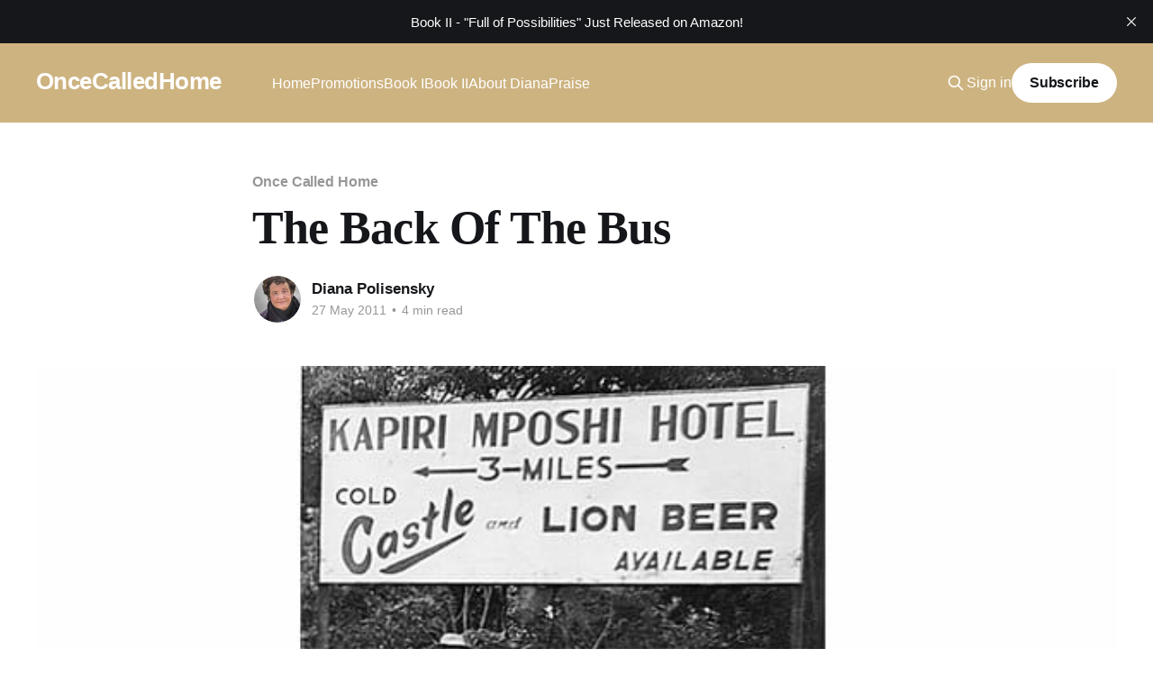

--- FILE ---
content_type: text/html; charset=utf-8
request_url: https://www.oncecalledhome.com/the-back-of-the-bus/
body_size: 7919
content:
<!DOCTYPE html>
<html lang="en" class="auto-color">
<head>

    <title>The Back Of The Bus</title>
    <meta charset="utf-8" />
    <meta http-equiv="X-UA-Compatible" content="IE=edge" />
    <meta name="HandheldFriendly" content="True" />
    <meta name="viewport" content="width=device-width, initial-scale=1.0" />
    
    <link rel="preload" as="style" href="https://www.oncecalledhome.com/assets/built/screen.css?v=4408403387" />
    <link rel="preload" as="script" href="https://www.oncecalledhome.com/assets/built/casper.js?v=4408403387" />

    <link rel="stylesheet" type="text/css" href="https://www.oncecalledhome.com/assets/built/screen.css?v=4408403387" />

    <link rel="canonical" href="https://www.oncecalledhome.com/the-back-of-the-bus/">
    <meta name="referrer" content="no-referrer-when-downgrade">
    
    <meta property="og:site_name" content="OnceCalledHome">
    <meta property="og:type" content="article">
    <meta property="og:title" content="The Back Of The Bus">
    <meta property="og:description" content="My brother Brian and Jan Polisensky hitching a thousand miles to the southern tip of Lake Tanganyika in 1963


The Back Of The Bus


Lots of change was in the air in the early sixties. The ‘Negro’ Freedom Riders were protesting against being relegated to sit at the back of">
    <meta property="og:url" content="https://www.oncecalledhome.com/the-back-of-the-bus/">
    <meta property="og:image" content="https://www.oncecalledhome.com/content/images/wordpress/2011/05/The-Back-Of-The-Bus.jpg">
    <meta property="article:published_time" content="2011-05-27T09:58:53.000Z">
    <meta property="article:modified_time" content="2016-06-05T18:50:12.000Z">
    <meta property="article:tag" content="Once Called Home">
    
    <meta property="article:publisher" content="https://www.facebook.com/ghost">
    <meta name="twitter:card" content="summary_large_image">
    <meta name="twitter:title" content="The Back Of The Bus">
    <meta name="twitter:description" content="My brother Brian and Jan Polisensky hitching a thousand miles to the southern tip of Lake Tanganyika in 1963


The Back Of The Bus


Lots of change was in the air in the early sixties. The ‘Negro’ Freedom Riders were protesting against being relegated to sit at the back of">
    <meta name="twitter:url" content="https://www.oncecalledhome.com/the-back-of-the-bus/">
    <meta name="twitter:image" content="https://www.oncecalledhome.com/content/images/wordpress/2011/05/The-Back-Of-The-Bus.jpg">
    <meta name="twitter:label1" content="Written by">
    <meta name="twitter:data1" content="Diana Polisensky">
    <meta name="twitter:label2" content="Filed under">
    <meta name="twitter:data2" content="Once Called Home">
    <meta name="twitter:site" content="@ghost">
    <meta property="og:image:width" content="630">
    <meta property="og:image:height" content="315">
    
    <script type="application/ld+json">
{
    "@context": "https://schema.org",
    "@type": "Article",
    "publisher": {
        "@type": "Organization",
        "name": "OnceCalledHome",
        "url": "https://www.oncecalledhome.com/",
        "logo": {
            "@type": "ImageObject",
            "url": "https://www.oncecalledhome.com/favicon.ico",
            "width": 48,
            "height": 48
        }
    },
    "author": {
        "@type": "Person",
        "name": "Diana Polisensky",
        "image": {
            "@type": "ImageObject",
            "url": "https://www.oncecalledhome.com/content/images/size/w1200/2024/01/diana_diamondonthebay1-copy.jpg",
            "width": 1200,
            "height": 1553
        },
        "url": "https://www.oncecalledhome.com/author/dpolisensky/",
        "sameAs": [
            "http://www.oncecalledhome.com"
        ]
    },
    "headline": "The Back Of The Bus",
    "url": "https://www.oncecalledhome.com/the-back-of-the-bus/",
    "datePublished": "2011-05-27T09:58:53.000Z",
    "dateModified": "2016-06-05T18:50:12.000Z",
    "image": {
        "@type": "ImageObject",
        "url": "https://www.oncecalledhome.com/content/images/wordpress/2011/05/The-Back-Of-The-Bus.jpg",
        "width": 630,
        "height": 315
    },
    "keywords": "Once Called Home",
    "description": "My brother Brian and Jan Polisensky hitching a thousand miles to the southern tip of Lake Tanganyika in 1963\n\n\nThe Back Of The Bus\n\n\nLots of change was in the air in the early sixties. The ‘Negro’ Freedom Riders were protesting against being relegated to sit at the back of the bus in the American South. Their bus was set alight. Macmillan’s Winds of Change were sweeping down Africa.  The great experiment of the Federation of Rhodesia and Nyasaland was dismantled in December of 1963.   Northern R",
    "mainEntityOfPage": "https://www.oncecalledhome.com/the-back-of-the-bus/"
}
    </script>

    <meta name="generator" content="Ghost 6.13">
    <link rel="alternate" type="application/rss+xml" title="OnceCalledHome" href="https://www.oncecalledhome.com/rss/">
    <script defer src="https://cdn.jsdelivr.net/ghost/portal@~2.56/umd/portal.min.js" data-i18n="true" data-ghost="https://www.oncecalledhome.com/" data-key="46678003234e02a0a3fb786c16" data-api="https://oncecalledhome.ghost.io/ghost/api/content/" data-locale="en" crossorigin="anonymous"></script><style id="gh-members-styles">.gh-post-upgrade-cta-content,
.gh-post-upgrade-cta {
    display: flex;
    flex-direction: column;
    align-items: center;
    font-family: -apple-system, BlinkMacSystemFont, 'Segoe UI', Roboto, Oxygen, Ubuntu, Cantarell, 'Open Sans', 'Helvetica Neue', sans-serif;
    text-align: center;
    width: 100%;
    color: #ffffff;
    font-size: 16px;
}

.gh-post-upgrade-cta-content {
    border-radius: 8px;
    padding: 40px 4vw;
}

.gh-post-upgrade-cta h2 {
    color: #ffffff;
    font-size: 28px;
    letter-spacing: -0.2px;
    margin: 0;
    padding: 0;
}

.gh-post-upgrade-cta p {
    margin: 20px 0 0;
    padding: 0;
}

.gh-post-upgrade-cta small {
    font-size: 16px;
    letter-spacing: -0.2px;
}

.gh-post-upgrade-cta a {
    color: #ffffff;
    cursor: pointer;
    font-weight: 500;
    box-shadow: none;
    text-decoration: underline;
}

.gh-post-upgrade-cta a:hover {
    color: #ffffff;
    opacity: 0.8;
    box-shadow: none;
    text-decoration: underline;
}

.gh-post-upgrade-cta a.gh-btn {
    display: block;
    background: #ffffff;
    text-decoration: none;
    margin: 28px 0 0;
    padding: 8px 18px;
    border-radius: 4px;
    font-size: 16px;
    font-weight: 600;
}

.gh-post-upgrade-cta a.gh-btn:hover {
    opacity: 0.92;
}</style>
    <script defer src="https://cdn.jsdelivr.net/ghost/sodo-search@~1.8/umd/sodo-search.min.js" data-key="46678003234e02a0a3fb786c16" data-styles="https://cdn.jsdelivr.net/ghost/sodo-search@~1.8/umd/main.css" data-sodo-search="https://oncecalledhome.ghost.io/" data-locale="en" crossorigin="anonymous"></script>
    <script defer src="https://cdn.jsdelivr.net/ghost/announcement-bar@~1.1/umd/announcement-bar.min.js" data-announcement-bar="https://www.oncecalledhome.com/" data-api-url="https://www.oncecalledhome.com/members/api/announcement/" crossorigin="anonymous"></script>
    <link href="https://www.oncecalledhome.com/webmentions/receive/" rel="webmention">
    <script defer src="/public/cards.min.js?v=4408403387"></script>
    <link rel="stylesheet" type="text/css" href="/public/cards.min.css?v=4408403387">
    <script defer src="/public/member-attribution.min.js?v=4408403387"></script>
    <script defer src="/public/ghost-stats.min.js?v=4408403387" data-stringify-payload="false" data-datasource="analytics_events" data-storage="localStorage" data-host="https://www.oncecalledhome.com/.ghost/analytics/api/v1/page_hit"  tb_site_uuid="42e89c81-861e-4a52-a50a-9c9f2450185b" tb_post_uuid="9f8dc116-6b09-4be2-ace4-14269caf4571" tb_post_type="post" tb_member_uuid="undefined" tb_member_status="undefined"></script><style>:root {--ghost-accent-color: #cdb380;}</style>

</head>
<body class="post-template tag-once-called-home tag-hash-wordpress tag-hash-import-2024-01-13-07-04 is-head-left-logo has-serif-title has-sans-body has-cover">
<div class="viewport">

    <header id="gh-head" class="gh-head outer">
        <div class="gh-head-inner inner">
            <div class="gh-head-brand">
                <a class="gh-head-logo no-image" href="https://www.oncecalledhome.com">
                        OnceCalledHome
                </a>
                <button class="gh-search gh-icon-btn" aria-label="Search this site" data-ghost-search><svg xmlns="http://www.w3.org/2000/svg" fill="none" viewBox="0 0 24 24" stroke="currentColor" stroke-width="2" width="20" height="20"><path stroke-linecap="round" stroke-linejoin="round" d="M21 21l-6-6m2-5a7 7 0 11-14 0 7 7 0 0114 0z"></path></svg></button>
                <button class="gh-burger" aria-label="Main Menu"></button>
            </div>

            <nav class="gh-head-menu">
                <ul class="nav">
    <li class="nav-home"><a href="https://www.oncecalledhome.com/">Home</a></li>
    <li class="nav-promotions"><a href="https://www.oncecalledhome.com/tag/promotion/">Promotions</a></li>
    <li class="nav-book-i"><a href="https://www.oncecalledhome.com/whitewashed-jacarandas/">Book I</a></li>
    <li class="nav-book-ii"><a href="https://www.oncecalledhome.com/book-ii/">Book II</a></li>
    <li class="nav-about-diana"><a href="https://www.oncecalledhome.com/about-diana-polisensky/">About Diana</a></li>
    <li class="nav-praise"><a href="https://www.oncecalledhome.com/praise/">Praise</a></li>
</ul>

            </nav>

            <div class="gh-head-actions">
                    <button class="gh-search gh-icon-btn" aria-label="Search this site" data-ghost-search><svg xmlns="http://www.w3.org/2000/svg" fill="none" viewBox="0 0 24 24" stroke="currentColor" stroke-width="2" width="20" height="20"><path stroke-linecap="round" stroke-linejoin="round" d="M21 21l-6-6m2-5a7 7 0 11-14 0 7 7 0 0114 0z"></path></svg></button>
                    <div class="gh-head-members">
                                <a class="gh-head-link" href="#/portal/signin" data-portal="signin">Sign in</a>
                                <a class="gh-head-button" href="#/portal/signup" data-portal="signup">Subscribe</a>
                    </div>
            </div>
        </div>
    </header>

    <div class="site-content">
        



<main id="site-main" class="site-main">
<article class="article post tag-once-called-home tag-hash-wordpress tag-hash-import-2024-01-13-07-04 ">

    <header class="article-header gh-canvas">

        <div class="article-tag post-card-tags">
                <span class="post-card-primary-tag">
                    <a href="/tag/once-called-home/">Once Called Home</a>
                </span>
        </div>

        <h1 class="article-title">The Back Of The Bus</h1>


        <div class="article-byline">
        <section class="article-byline-content">

            <ul class="author-list instapaper_ignore">
                <li class="author-list-item">
                    <a href="/author/dpolisensky/" class="author-avatar" aria-label="Read more of Diana Polisensky">
                        <img class="author-profile-image" src="/content/images/size/w100/2024/01/diana_diamondonthebay1-copy.jpg" alt="Diana Polisensky" />
                    </a>
                </li>
            </ul>

            <div class="article-byline-meta">
                <h4 class="author-name"><a href="/author/dpolisensky/">Diana Polisensky</a></h4>
                <div class="byline-meta-content">
                    <time class="byline-meta-date" datetime="2011-05-27">27 May 2011</time>
                        <span class="byline-reading-time"><span class="bull">&bull;</span> 4 min read</span>
                </div>
            </div>

        </section>
        </div>

            <figure class="article-image">
                <img
                    srcset="/content/images/size/w300/wordpress/2011/05/The-Back-Of-The-Bus.jpg 300w,
                            /content/images/size/w600/wordpress/2011/05/The-Back-Of-The-Bus.jpg 600w,
                            /content/images/size/w1000/wordpress/2011/05/The-Back-Of-The-Bus.jpg 1000w,
                            /content/images/size/w2000/wordpress/2011/05/The-Back-Of-The-Bus.jpg 2000w"
                    sizes="(min-width: 1400px) 1400px, 92vw"
                    src="/content/images/size/w2000/wordpress/2011/05/The-Back-Of-The-Bus.jpg"
                    alt="The-Back-Of-The-Bus"
                />
            </figure>

    </header>

    <section class="gh-content gh-canvas">
        <!--kg-card-begin: html--><blockquote><p>My brother Brian and Jan Polisensky hitching a thousand miles to the southern tip of Lake Tanganyika in 1963</p></blockquote>
<p><span style="font-size: large;"><strong>The Back Of The Bus </strong></span></p>
<p>Lots of change was in the air in the early sixties. The ‘Negro’ <em>Freedom Riders</em> were protesting against being relegated to sit at the back of the bus in the American South. Their bus was set alight. Macmillan’s <em>Winds of Change </em>were sweeping down Africa.  The great experiment of the Federation of Rhodesia and Nyasaland was dismantled in December of 1963.   Northern Rhodesia and Nyasaland got their independence.  My brother, Brian, finished up school at Chaplin High and was headed for Cape Town University and his own much anticipated independence.</p>
<p><!--more--></p>
<p><span style="font-size: large;"><strong>The Back Of The Bus</strong></span></p>
<p>There was a six week gap, over Christmas, between school leaving and higher learning.  Restless after the holiday, Brian wanted to get to Lake Tanganyika having snorkeled in Lake Nyasa amongst the plethora of colorful tropical freshwater fish a few years before with the family. On the map, it seemed a very doable one thousand miles. Jan Polisensky, already having racked up a year at the Post Office Engineering College, agreed to go along for the ride.  Short of cash, they planned to hitch hike.</p>
<p>It was easy to get a 600 mile lift, the going smooth on the tar road north from Bulawayo to Kapiri Mposhi.  Here the road forked; west, paved and well traveled, to the rich Copperbelt.  North: the dirt road beckoned.</p>
<p>The traffic thinned.  Not many were going that way even in 1963.  Rides were few and far between.   They were lucky to make it to Mkushi before night fall. Though they were out on the road early in the morning not a single car passed them the following day.</p>
<p>Next day, luck was with them.  They pushed on to Mpika. Beyond Mpika they branched off the Great North Road.  The tedium of the long haul of endless woodlands to Abercorn with nothing to punctuate it except the occasional isolated trading stores lay ahead. It was three days of waiting before they got a lorry.  Finally at Abercorn they got a lift down the short steep road to Mpulungu,  on the southern tip of the lake.</p>
<p>True to form Brian went for a swim. He struck out for a good distance before he became aware of stinging sensations. He felt slimy things on his thighs.  When he got back to shore he saw big black, leeches clinging to him.</p>
<p>“Where are your fags? The thing to do is burn them,” Jan advised. “This is one time your Dad will be happy you’re a smoker.”</p>
<p>They looked at the inviting ferry <em>MV Liemba </em>that cost a bomb. They inhaled deeply as they poured over the map.  The way north by road was circuitous. The spaces between dots loomed large.  Miles were no longer the measure.  Measurements instead were made in days of waiting.  How many days of waiting would it be between Mbeya and Tabora?</p>
<p>Suddenly the University of Cape Town seemed a long way south.  “I think we’ve come far enough,” Brian said.  “I’ve got to pack for ‘varsity.&#8221;</p>
<p>“This is as far as I go. I’m turning off to my farm at this trading store here,” said the driver in the middle of nowhere.</p>
<p>“Who know’s when we’ll get out of here,” said Brian gloomily, taking a deep breath of the meld of smells as he looked around at hessian sacks of mealie meal, along side bags of fertilizer and cement, sugar and flour, tins of paraffin for stoves and lanterns.  Hand ploughs and yokes along with pans for gold prospecting were stacked at one end.  Black cooking pots, aluminum kettles along with Dutch ovens, copper pots for boiling marmalade and dryers for coffee beans were jumbled together. Glass beads and gumballs filled the sweet jars on the counter, men’s suits and cheap cotton frocks hung on a rod at the back of the store.  Bolts of &#8216;<em>Kaffir</em>&#8216; sheeting, muslin and canvas were stacked on shelves.  There were rows of tins of sardines and kippers along with boxes of <em>Oxo</em> cubes, <em>Fray Bentos</em> and <em>Beefex</em> canned meats, soups, spreads and gravy powder, <em>Splendo</em> vegetables and puddings, bottles of <em>Olivine</em> and tins of <em>Tanganda</em> tea.  A section of herbal remedies for common ailments was well stocked.  Two typewriters and a few <em>Supersonic</em> radios were for sale. Babies knitted caps and booties were jumbled on a small table. Bolts of fencing wire: barbed, woven, mesh, and poultry, was also on hand.   He negotiated the run of fowls through the store, adjusted his eyes to the filtered light and finally looked up.  There amongst the tin baths, bicycle tubes and tractor tires were two brand new <em>Raleigh</em> bicycles, <em>The Greatest Name in Cycling</em>.   “There is no use hanging around here,” he said.  “Might be weeks before anyone passes by.  Lets buy these bikes and peddle under our own steam to Kapiri Mposhi. Back to thumbing it after that!”</p>
<p>“Buy bikes!  They must be ten pounds a piece,” said Jan in alarm.</p>
<p>“They have the latest Strumey-Archer 4-speed gear and Dynohub,” chimed in the storeowner.</p>
<p>“More to go wrong.” said Jan.  “It’s a long way, hundreds of miles.  What’ll we do with the bikes when we get there?”</p>
<p>“Sell them and get our money back,” said Brian.</p>
<p>“Where is the money coming from in the first place? Now that I’m eighteen I’m on my own.  My old man is not going to spring for me.  It can’t be more than ten shillings to take a bus.  More comfortable.”</p>
<p>“There’s a bus in two days.  You can camp on the verandah if you like, free water and P.K. (toilet)” volunteered the trader.</p>
<p>In Africa there is no such thing as a full bus.  They threw their packs on the roof along with the <em>hoeks</em> (cages) of chickens, sacks of meal, bundles of <em>kutundu</em> (belongings).   They boarded the bus and worked their way past all the <em>mfazies</em>, (women) with babies on thier laps and small picannins (children) at their sides and <em>medalas </em>(old men) headed for one village or another to visit relatives as well as young men destined for jobs on the Copperbelt. They squeezed gratefully onto the bench at the back of the bus.</p>
<p style="text-align: center;">
<!--kg-card-end: html-->
    </section>


</article>
</main>

    <section class="footer-cta outer">
        <div class="inner">
            <h2 class="footer-cta-title">Sign up for more like this.</h2>
            <a class="footer-cta-button" href="#/portal" data-portal>
                <div class="footer-cta-input">Enter your email</div>
                <span>Subscribe</span>
            </a>
        </div>
    </section>



            <aside class="read-more-wrap outer">
                <div class="read-more inner">
                        
<article class="post-card post">

    <a class="post-card-image-link" href="/serenading-all-and-sundry-in-the-ent-theater-2/">

        <img class="post-card-image"
            srcset="/content/images/size/w300/2026/01/anasthesiologist-serenade-db066500-52e8-4465-8113-6b97a1642866-md.jpeg 300w,
                    /content/images/size/w600/2026/01/anasthesiologist-serenade-db066500-52e8-4465-8113-6b97a1642866-md.jpeg 600w,
                    /content/images/size/w1000/2026/01/anasthesiologist-serenade-db066500-52e8-4465-8113-6b97a1642866-md.jpeg 1000w,
                    /content/images/size/w2000/2026/01/anasthesiologist-serenade-db066500-52e8-4465-8113-6b97a1642866-md.jpeg 2000w"
            sizes="(max-width: 1000px) 400px, 800px"
            src="/content/images/size/w600/2026/01/anasthesiologist-serenade-db066500-52e8-4465-8113-6b97a1642866-md.jpeg"
            alt="Medicine, Music and Meditation"
            loading="lazy"
        />


    </a>

    <div class="post-card-content">

        <a class="post-card-content-link" href="/serenading-all-and-sundry-in-the-ent-theater-2/">
            <header class="post-card-header">
                <div class="post-card-tags">
                </div>
                <h2 class="post-card-title">
                    Medicine, Music and Meditation
                </h2>
            </header>
                <div class="post-card-excerpt">When Morris Hirsch worked in the ENT department the workload was usually heavy.  But sometimes operating was more leisurely when a case was time consuming.</div>
        </a>

        <footer class="post-card-meta">
            <time class="post-card-meta-date" datetime="2026-01-19">19 Jan 2026</time>
                <span class="post-card-meta-length">2 min read</span>
        </footer>

    </div>

</article>
                        
<article class="post-card post">

    <a class="post-card-image-link" href="/a-pre-ww-ii-operating-t/">

        <img class="post-card-image"
            srcset="/content/images/size/w300/2025/08/hospital-hill-interior-of-theatre.webp 300w,
                    /content/images/size/w600/2025/08/hospital-hill-interior-of-theatre.webp 600w,
                    /content/images/size/w1000/2025/08/hospital-hill-interior-of-theatre.webp 1000w,
                    /content/images/size/w2000/2025/08/hospital-hill-interior-of-theatre.webp 2000w"
            sizes="(max-width: 1000px) 400px, 800px"
            src="/content/images/size/w600/2025/08/hospital-hill-interior-of-theatre.webp"
            alt="Inside a Pre WW II Operating Theater"
            loading="lazy"
        />


    </a>

    <div class="post-card-content">

        <a class="post-card-content-link" href="/a-pre-ww-ii-operating-t/">
            <header class="post-card-header">
                <div class="post-card-tags">
                </div>
                <h2 class="post-card-title">
                    Inside a Pre WW II Operating Theater
                </h2>
            </header>
                <div class="post-card-excerpt">The operating theater (OR) premises in 1939 left much to be desired. It  would, without doubt, be shut down by today&#39;s standard!</div>
        </a>

        <footer class="post-card-meta">
            <time class="post-card-meta-date" datetime="2026-01-12">12 Jan 2026</time>
                <span class="post-card-meta-length">2 min read</span>
        </footer>

    </div>

</article>
                        
<article class="post-card post">

    <a class="post-card-image-link" href="/heavy-work-long-hours-and-great-responsibility/">

        <img class="post-card-image"
            srcset="/content/images/size/w300/2025/08/hillbrow-frist-general-hospital.jpg 300w,
                    /content/images/size/w600/2025/08/hillbrow-frist-general-hospital.jpg 600w,
                    /content/images/size/w1000/2025/08/hillbrow-frist-general-hospital.jpg 1000w,
                    /content/images/size/w2000/2025/08/hillbrow-frist-general-hospital.jpg 2000w"
            sizes="(max-width: 1000px) 400px, 800px"
            src="/content/images/size/w600/2025/08/hillbrow-frist-general-hospital.jpg"
            alt="Heavy Work, Long Hours and Great Responsibility"
            loading="lazy"
        />


    </a>

    <div class="post-card-content">

        <a class="post-card-content-link" href="/heavy-work-long-hours-and-great-responsibility/">
            <header class="post-card-header">
                <div class="post-card-tags">
                </div>
                <h2 class="post-card-title">
                    Heavy Work, Long Hours and Great Responsibility
                </h2>
            </header>
                <div class="post-card-excerpt">Morris Hirsch&#39;s rotation in the Otorhinolaryngeal (Ear, Nose &amp; Throat - ENT) department, again covering the wards both in the European and Non-European hospitals, was a tall order after the Ophthalmology department.</div>
        </a>

        <footer class="post-card-meta">
            <time class="post-card-meta-date" datetime="2026-01-05">05 Jan 2026</time>
                <span class="post-card-meta-length">3 min read</span>
        </footer>

    </div>

</article>
                </div>
            </aside>



    </div>

    <footer class="site-footer outer">
        <div class="inner">
            <section class="copyright"><a href="https://www.oncecalledhome.com">OnceCalledHome</a> &copy; 2026</section>
            <nav class="site-footer-nav">
                <ul class="nav">
    <li class="nav-sign-up"><a href="#/portal/">Sign up</a></li>
    <li class="nav-home"><a href="https://www.oncecalledhome.com/">Home</a></li>
</ul>

            </nav>
            <div class="gh-powered-by"><a href="https://ghost.org/" target="_blank" rel="noopener">Powered by Ghost</a></div>
        </div>
    </footer>

</div>

    <div class="pswp" tabindex="-1" role="dialog" aria-hidden="true">
    <div class="pswp__bg"></div>

    <div class="pswp__scroll-wrap">
        <div class="pswp__container">
            <div class="pswp__item"></div>
            <div class="pswp__item"></div>
            <div class="pswp__item"></div>
        </div>

        <div class="pswp__ui pswp__ui--hidden">
            <div class="pswp__top-bar">
                <div class="pswp__counter"></div>

                <button class="pswp__button pswp__button--close" title="Close (Esc)"></button>
                <button class="pswp__button pswp__button--share" title="Share"></button>
                <button class="pswp__button pswp__button--fs" title="Toggle fullscreen"></button>
                <button class="pswp__button pswp__button--zoom" title="Zoom in/out"></button>

                <div class="pswp__preloader">
                    <div class="pswp__preloader__icn">
                        <div class="pswp__preloader__cut">
                            <div class="pswp__preloader__donut"></div>
                        </div>
                    </div>
                </div>
            </div>

            <div class="pswp__share-modal pswp__share-modal--hidden pswp__single-tap">
                <div class="pswp__share-tooltip"></div>
            </div>

            <button class="pswp__button pswp__button--arrow--left" title="Previous (arrow left)"></button>
            <button class="pswp__button pswp__button--arrow--right" title="Next (arrow right)"></button>

            <div class="pswp__caption">
                <div class="pswp__caption__center"></div>
            </div>
        </div>
    </div>
</div>
<script
    src="https://code.jquery.com/jquery-3.5.1.min.js"
    integrity="sha256-9/aliU8dGd2tb6OSsuzixeV4y/faTqgFtohetphbbj0="
    crossorigin="anonymous">
</script>
<script src="https://www.oncecalledhome.com/assets/built/casper.js?v=4408403387"></script>
<script>
$(document).ready(function () {
    // Mobile Menu Trigger
    $('.gh-burger').click(function () {
        $('body').toggleClass('gh-head-open');
    });
    // FitVids - Makes video embeds responsive
    $(".gh-content").fitVids();
});
</script>



</body>
</html>
